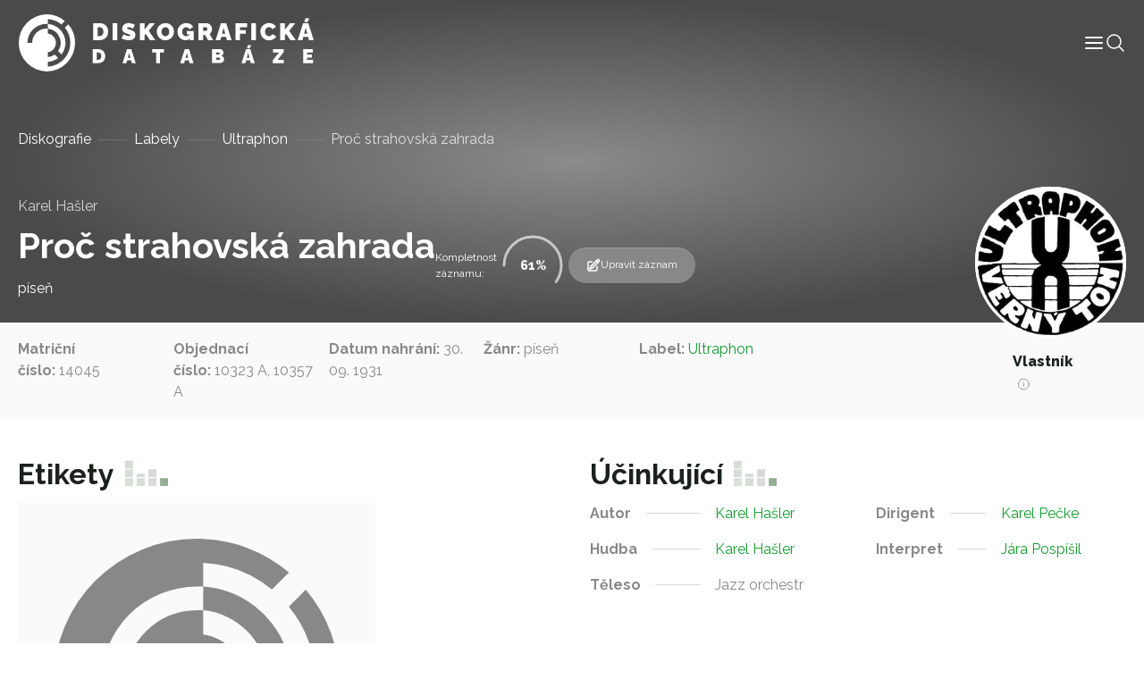

--- FILE ---
content_type: text/html; charset=UTF-8
request_url: https://diskografie.nm.cz/nahravky/proc-strahovska-zahrada/
body_size: 9335
content:
<!doctype html>
<html lang="cs">

<head>
	<meta charset="UTF-8">
	<meta name="viewport" content="width=device-width, initial-scale=1, shrink-to-fit=no">
	<meta http-equiv="X-UA-Compatible" content="IE=edge">
	<link rel="profile" href="https://gmpg.org/xfn/11">
  <!-- Google tag (gtag.js) -->
  <script async src="https://www.googletagmanager.com/gtag/js?id=G-C3H4XWLWKP"></script>
  <script>
    window.dataLayer = window.dataLayer || [];
    function gtag(){dataLayer.push(arguments);}
    gtag('js', new Date());

    gtag('config', 'G-C3H4XWLWKP');
  </script>
	<meta name='robots' content='index, follow, max-image-preview:large, max-snippet:-1, max-video-preview:-1' />

	<!-- This site is optimized with the Yoast SEO plugin v19.6.1 - https://yoast.com/wordpress/plugins/seo/ -->
	<title>Proč strahovská zahrada - Diskografická databáze</title>
	<link rel="canonical" href="https://diskografie.nm.cz/nahravky/proc-strahovska-zahrada/" />
	<meta property="og:locale" content="cs_CZ" />
	<meta property="og:type" content="article" />
	<meta property="og:title" content="Proč strahovská zahrada - Diskografická databáze" />
	<meta property="og:url" content="https://diskografie.nm.cz/nahravky/proc-strahovska-zahrada/" />
	<meta property="og:site_name" content="Diskografická databáze" />
	<meta property="article:modified_time" content="2022-12-09T13:06:58+00:00" />
	<meta name="twitter:card" content="summary_large_image" />
	<script type="application/ld+json" class="yoast-schema-graph">{"@context":"https://schema.org","@graph":[{"@type":"WebPage","@id":"https://diskografie.nm.cz/nahravky/proc-strahovska-zahrada/","url":"https://diskografie.nm.cz/nahravky/proc-strahovska-zahrada/","name":"Proč strahovská zahrada - Diskografická databáze","isPartOf":{"@id":"https://diskografie.nm.cz/#website"},"datePublished":"2022-12-09T08:47:03+00:00","dateModified":"2022-12-09T13:06:58+00:00","breadcrumb":{"@id":"https://diskografie.nm.cz/nahravky/proc-strahovska-zahrada/#breadcrumb"},"inLanguage":"cs","potentialAction":[{"@type":"ReadAction","target":["https://diskografie.nm.cz/nahravky/proc-strahovska-zahrada/"]}]},{"@type":"BreadcrumbList","@id":"https://diskografie.nm.cz/nahravky/proc-strahovska-zahrada/#breadcrumb","itemListElement":[{"@type":"ListItem","position":1,"name":"Diskografie","item":"https://diskografie.nm.cz/"},{"@type":"ListItem","position":2,"name":"Labely","item":"https://diskografie.nm.cz/labely/"},{"@type":"ListItem","position":3,"name":"Ultraphon","item":"https://diskografie.nm.cz/labely/ultraphon/"},{"@type":"ListItem","position":4,"name":"Proč strahovská zahrada"}]},{"@type":"WebSite","@id":"https://diskografie.nm.cz/#website","url":"https://diskografie.nm.cz/","name":"Diskografická databáze","description":"","publisher":{"@id":"https://diskografie.nm.cz/#organization"},"potentialAction":[{"@type":"SearchAction","target":{"@type":"EntryPoint","urlTemplate":"https://diskografie.nm.cz/?s={search_term_string}"},"query-input":"required name=search_term_string"}],"inLanguage":"cs"},{"@type":"Organization","@id":"https://diskografie.nm.cz/#organization","name":"Diskografická databáze","url":"https://diskografie.nm.cz/","sameAs":[],"logo":{"@type":"ImageObject","inLanguage":"cs","@id":"https://diskografie.nm.cz/#/schema/logo/image/","url":"https://diskografie.nm.cz/wp-content/uploads/2022/10/nddb-logo.svg","contentUrl":"https://diskografie.nm.cz/wp-content/uploads/2022/10/nddb-logo.svg","caption":"Diskografická databáze"},"image":{"@id":"https://diskografie.nm.cz/#/schema/logo/image/"}}]}</script>
	<!-- / Yoast SEO plugin. -->


<link rel='dns-prefetch' href='//fonts.googleapis.com' />
<link rel="alternate" type="application/rss+xml" title="Diskografická databáze &raquo; RSS zdroj" href="https://diskografie.nm.cz/feed/" />
<link rel="alternate" type="application/rss+xml" title="Diskografická databáze &raquo; RSS komentářů" href="https://diskografie.nm.cz/comments/feed/" />
<link rel="preconnect" href="https://fonts.googleapis.com">
<link rel="preconnect" href="https://fonts.gstatic.com" crossorigin>
<style id='wp-img-auto-sizes-contain-inline-css' type='text/css'>
img:is([sizes=auto i],[sizes^="auto," i]){contain-intrinsic-size:3000px 1500px}
/*# sourceURL=wp-img-auto-sizes-contain-inline-css */
</style>
<style id='classic-theme-styles-inline-css' type='text/css'>
/*! This file is auto-generated */
.wp-block-button__link{color:#fff;background-color:#32373c;border-radius:9999px;box-shadow:none;text-decoration:none;padding:calc(.667em + 2px) calc(1.333em + 2px);font-size:1.125em}.wp-block-file__button{background:#32373c;color:#fff;text-decoration:none}
/*# sourceURL=/wp-includes/css/classic-themes.min.css */
</style>
<link rel='stylesheet' id='google-fonts-css' href='//fonts.googleapis.com/css2?family=Raleway%3Awght%40400%3B500%3B600%3B700%3B800&#038;display=swap&#038;ver=0.10' type='text/css' media='all' />
<link rel='stylesheet' id='nddb-styles-css' href='https://diskografie.nm.cz/wp-content/themes/nddb/dist/css/style.min.css?ver=0.10' type='text/css' media='all' />
<link rel="icon" href="https://diskografie.nm.cz/wp-content/uploads/2022/11/cropped-favicon-32x32.png" sizes="32x32" />
<link rel="icon" href="https://diskografie.nm.cz/wp-content/uploads/2022/11/cropped-favicon-192x192.png" sizes="192x192" />
<link rel="apple-touch-icon" href="https://diskografie.nm.cz/wp-content/uploads/2022/11/cropped-favicon-180x180.png" />
<meta name="msapplication-TileImage" content="https://diskografie.nm.cz/wp-content/uploads/2022/11/cropped-favicon-270x270.png" />
<style id='global-styles-inline-css' type='text/css'>
:root{--wp--preset--aspect-ratio--square: 1;--wp--preset--aspect-ratio--4-3: 4/3;--wp--preset--aspect-ratio--3-4: 3/4;--wp--preset--aspect-ratio--3-2: 3/2;--wp--preset--aspect-ratio--2-3: 2/3;--wp--preset--aspect-ratio--16-9: 16/9;--wp--preset--aspect-ratio--9-16: 9/16;--wp--preset--color--black: #000000;--wp--preset--color--cyan-bluish-gray: #abb8c3;--wp--preset--color--white: #ffffff;--wp--preset--color--pale-pink: #f78da7;--wp--preset--color--vivid-red: #cf2e2e;--wp--preset--color--luminous-vivid-orange: #ff6900;--wp--preset--color--luminous-vivid-amber: #fcb900;--wp--preset--color--light-green-cyan: #7bdcb5;--wp--preset--color--vivid-green-cyan: #00d084;--wp--preset--color--pale-cyan-blue: #8ed1fc;--wp--preset--color--vivid-cyan-blue: #0693e3;--wp--preset--color--vivid-purple: #9b51e0;--wp--preset--gradient--vivid-cyan-blue-to-vivid-purple: linear-gradient(135deg,rgb(6,147,227) 0%,rgb(155,81,224) 100%);--wp--preset--gradient--light-green-cyan-to-vivid-green-cyan: linear-gradient(135deg,rgb(122,220,180) 0%,rgb(0,208,130) 100%);--wp--preset--gradient--luminous-vivid-amber-to-luminous-vivid-orange: linear-gradient(135deg,rgb(252,185,0) 0%,rgb(255,105,0) 100%);--wp--preset--gradient--luminous-vivid-orange-to-vivid-red: linear-gradient(135deg,rgb(255,105,0) 0%,rgb(207,46,46) 100%);--wp--preset--gradient--very-light-gray-to-cyan-bluish-gray: linear-gradient(135deg,rgb(238,238,238) 0%,rgb(169,184,195) 100%);--wp--preset--gradient--cool-to-warm-spectrum: linear-gradient(135deg,rgb(74,234,220) 0%,rgb(151,120,209) 20%,rgb(207,42,186) 40%,rgb(238,44,130) 60%,rgb(251,105,98) 80%,rgb(254,248,76) 100%);--wp--preset--gradient--blush-light-purple: linear-gradient(135deg,rgb(255,206,236) 0%,rgb(152,150,240) 100%);--wp--preset--gradient--blush-bordeaux: linear-gradient(135deg,rgb(254,205,165) 0%,rgb(254,45,45) 50%,rgb(107,0,62) 100%);--wp--preset--gradient--luminous-dusk: linear-gradient(135deg,rgb(255,203,112) 0%,rgb(199,81,192) 50%,rgb(65,88,208) 100%);--wp--preset--gradient--pale-ocean: linear-gradient(135deg,rgb(255,245,203) 0%,rgb(182,227,212) 50%,rgb(51,167,181) 100%);--wp--preset--gradient--electric-grass: linear-gradient(135deg,rgb(202,248,128) 0%,rgb(113,206,126) 100%);--wp--preset--gradient--midnight: linear-gradient(135deg,rgb(2,3,129) 0%,rgb(40,116,252) 100%);--wp--preset--font-size--small: 13px;--wp--preset--font-size--medium: 20px;--wp--preset--font-size--large: 36px;--wp--preset--font-size--x-large: 42px;--wp--preset--spacing--20: 0.44rem;--wp--preset--spacing--30: 0.67rem;--wp--preset--spacing--40: 1rem;--wp--preset--spacing--50: 1.5rem;--wp--preset--spacing--60: 2.25rem;--wp--preset--spacing--70: 3.38rem;--wp--preset--spacing--80: 5.06rem;--wp--preset--shadow--natural: 6px 6px 9px rgba(0, 0, 0, 0.2);--wp--preset--shadow--deep: 12px 12px 50px rgba(0, 0, 0, 0.4);--wp--preset--shadow--sharp: 6px 6px 0px rgba(0, 0, 0, 0.2);--wp--preset--shadow--outlined: 6px 6px 0px -3px rgb(255, 255, 255), 6px 6px rgb(0, 0, 0);--wp--preset--shadow--crisp: 6px 6px 0px rgb(0, 0, 0);}:where(.is-layout-flex){gap: 0.5em;}:where(.is-layout-grid){gap: 0.5em;}body .is-layout-flex{display: flex;}.is-layout-flex{flex-wrap: wrap;align-items: center;}.is-layout-flex > :is(*, div){margin: 0;}body .is-layout-grid{display: grid;}.is-layout-grid > :is(*, div){margin: 0;}:where(.wp-block-columns.is-layout-flex){gap: 2em;}:where(.wp-block-columns.is-layout-grid){gap: 2em;}:where(.wp-block-post-template.is-layout-flex){gap: 1.25em;}:where(.wp-block-post-template.is-layout-grid){gap: 1.25em;}.has-black-color{color: var(--wp--preset--color--black) !important;}.has-cyan-bluish-gray-color{color: var(--wp--preset--color--cyan-bluish-gray) !important;}.has-white-color{color: var(--wp--preset--color--white) !important;}.has-pale-pink-color{color: var(--wp--preset--color--pale-pink) !important;}.has-vivid-red-color{color: var(--wp--preset--color--vivid-red) !important;}.has-luminous-vivid-orange-color{color: var(--wp--preset--color--luminous-vivid-orange) !important;}.has-luminous-vivid-amber-color{color: var(--wp--preset--color--luminous-vivid-amber) !important;}.has-light-green-cyan-color{color: var(--wp--preset--color--light-green-cyan) !important;}.has-vivid-green-cyan-color{color: var(--wp--preset--color--vivid-green-cyan) !important;}.has-pale-cyan-blue-color{color: var(--wp--preset--color--pale-cyan-blue) !important;}.has-vivid-cyan-blue-color{color: var(--wp--preset--color--vivid-cyan-blue) !important;}.has-vivid-purple-color{color: var(--wp--preset--color--vivid-purple) !important;}.has-black-background-color{background-color: var(--wp--preset--color--black) !important;}.has-cyan-bluish-gray-background-color{background-color: var(--wp--preset--color--cyan-bluish-gray) !important;}.has-white-background-color{background-color: var(--wp--preset--color--white) !important;}.has-pale-pink-background-color{background-color: var(--wp--preset--color--pale-pink) !important;}.has-vivid-red-background-color{background-color: var(--wp--preset--color--vivid-red) !important;}.has-luminous-vivid-orange-background-color{background-color: var(--wp--preset--color--luminous-vivid-orange) !important;}.has-luminous-vivid-amber-background-color{background-color: var(--wp--preset--color--luminous-vivid-amber) !important;}.has-light-green-cyan-background-color{background-color: var(--wp--preset--color--light-green-cyan) !important;}.has-vivid-green-cyan-background-color{background-color: var(--wp--preset--color--vivid-green-cyan) !important;}.has-pale-cyan-blue-background-color{background-color: var(--wp--preset--color--pale-cyan-blue) !important;}.has-vivid-cyan-blue-background-color{background-color: var(--wp--preset--color--vivid-cyan-blue) !important;}.has-vivid-purple-background-color{background-color: var(--wp--preset--color--vivid-purple) !important;}.has-black-border-color{border-color: var(--wp--preset--color--black) !important;}.has-cyan-bluish-gray-border-color{border-color: var(--wp--preset--color--cyan-bluish-gray) !important;}.has-white-border-color{border-color: var(--wp--preset--color--white) !important;}.has-pale-pink-border-color{border-color: var(--wp--preset--color--pale-pink) !important;}.has-vivid-red-border-color{border-color: var(--wp--preset--color--vivid-red) !important;}.has-luminous-vivid-orange-border-color{border-color: var(--wp--preset--color--luminous-vivid-orange) !important;}.has-luminous-vivid-amber-border-color{border-color: var(--wp--preset--color--luminous-vivid-amber) !important;}.has-light-green-cyan-border-color{border-color: var(--wp--preset--color--light-green-cyan) !important;}.has-vivid-green-cyan-border-color{border-color: var(--wp--preset--color--vivid-green-cyan) !important;}.has-pale-cyan-blue-border-color{border-color: var(--wp--preset--color--pale-cyan-blue) !important;}.has-vivid-cyan-blue-border-color{border-color: var(--wp--preset--color--vivid-cyan-blue) !important;}.has-vivid-purple-border-color{border-color: var(--wp--preset--color--vivid-purple) !important;}.has-vivid-cyan-blue-to-vivid-purple-gradient-background{background: var(--wp--preset--gradient--vivid-cyan-blue-to-vivid-purple) !important;}.has-light-green-cyan-to-vivid-green-cyan-gradient-background{background: var(--wp--preset--gradient--light-green-cyan-to-vivid-green-cyan) !important;}.has-luminous-vivid-amber-to-luminous-vivid-orange-gradient-background{background: var(--wp--preset--gradient--luminous-vivid-amber-to-luminous-vivid-orange) !important;}.has-luminous-vivid-orange-to-vivid-red-gradient-background{background: var(--wp--preset--gradient--luminous-vivid-orange-to-vivid-red) !important;}.has-very-light-gray-to-cyan-bluish-gray-gradient-background{background: var(--wp--preset--gradient--very-light-gray-to-cyan-bluish-gray) !important;}.has-cool-to-warm-spectrum-gradient-background{background: var(--wp--preset--gradient--cool-to-warm-spectrum) !important;}.has-blush-light-purple-gradient-background{background: var(--wp--preset--gradient--blush-light-purple) !important;}.has-blush-bordeaux-gradient-background{background: var(--wp--preset--gradient--blush-bordeaux) !important;}.has-luminous-dusk-gradient-background{background: var(--wp--preset--gradient--luminous-dusk) !important;}.has-pale-ocean-gradient-background{background: var(--wp--preset--gradient--pale-ocean) !important;}.has-electric-grass-gradient-background{background: var(--wp--preset--gradient--electric-grass) !important;}.has-midnight-gradient-background{background: var(--wp--preset--gradient--midnight) !important;}.has-small-font-size{font-size: var(--wp--preset--font-size--small) !important;}.has-medium-font-size{font-size: var(--wp--preset--font-size--medium) !important;}.has-large-font-size{font-size: var(--wp--preset--font-size--large) !important;}.has-x-large-font-size{font-size: var(--wp--preset--font-size--x-large) !important;}
/*# sourceURL=global-styles-inline-css */
</style>
</head>

<body class="wp-singular nahravky-template-default single single-nahravky postid-17288 wp-custom-logo wp-theme-nddb"> 

<div id="site-wrapper" class="d-flex flex-column min-vh-100">

	<header class="compensate-for-scrollbar" data-header>

		<nav class="container-xxl position-relative d-flex align-items-center justify-content-between gap-3 gap-lg-0">

	<a href="https://diskografie.nm.cz/" class="custom-logo-link" rel="home"><img src="https://diskografie.nm.cz/wp-content/uploads/2022/10/nddb-logo.svg" class="custom-logo" alt="Diskografická databáze" decoding="async" /></a>
	<div class="header-content-wrapper">
		<div class="header-content d-flex flex-wrap align-items-center gap-6">
			<div class="menu-wrapper" data-menu>
				<ul id="menu-hlavni-menu" class="menu">        
        <li class="menu-item menu-item-type-post_type menu-item-object-page top-level">

        <a class="menu-link" title="Informace" href="https://diskografie.nm.cz/o-projektu/">
            <span class="menu-text">
                Informace            </span>
            
            
        </a>

        </li>
        
        <li class="menu-item menu-item-type-post_type_archive menu-item-object-labely top-level">

        <a class="menu-link" title="Labely" href="https://diskografie.nm.cz/labely/">
            <span class="menu-text">
                Labely            </span>
            
            
        </a>

        </li>
        
        <li class="menu-item menu-item-type-post_type_archive menu-item-object-diskografie top-level">

        <a class="menu-link" title="Diskografie" href="https://diskografie.nm.cz/diskografie/">
            <span class="menu-text">
                Diskografie            </span>
            
            
        </a>

        </li>
        
        <li class="menu-item menu-item-type-post_type_archive menu-item-object-slovnik-pojmu top-level">

        <a class="menu-link" title="Slovník pojmů" href="https://diskografie.nm.cz/slovnik-pojmu/">
            <span class="menu-text">
                Slovník pojmů            </span>
            
            
        </a>

        </li>
        
        <li class="menu-item menu-item-type-post_type_archive menu-item-object-osoby top-level">

        <a class="menu-link" title="Osoby" href="https://diskografie.nm.cz/osoby/">
            <span class="menu-text">
                Osoby            </span>
            
            
        </a>

        </li>
        
        <li class="menu-item menu-item-type-post_type menu-item-object-page top-level">

        <a class="menu-link" title="Kontakt" href="https://diskografie.nm.cz/kontakt/">
            <span class="menu-text">
                Kontakt            </span>
            
            
        </a>

        </li>
</ul>
				<!-- <div class="menu-mobile-buttons">
					<a href="#" role="button">
						<i data-feather="shopping-bag" stroke-width="1"></i>
						E-shop					</a>
					<a href="#section-contact-form" role="button" data-menu-mobile-close>
						<i data-feather="send" stroke-width="1"></i>
						Kontaktujte nás					</a>
				</div> -->

			</div>

			<div class="header-icons d-flex flex-wrap gap-4">
				<div class="menu-mobile-toggle" role="button" tabindex="0" data-menu-mobile-toggle>
					<svg xmlns="http://www.w3.org/2000/svg" width="24" height="24" viewBox="0 0 24 24" fill="none" stroke="currentColor" stroke-width="2" stroke-linecap="round" stroke-linejoin="round" class="feather feather-menu" data-menu-mobile-toggle="">
    <line x1="3" y1="12" x2="21" y2="12"></line>
    <line x1="3" y1="6" x2="21" y2="6"></line>
    <line x1="3" y1="18" x2="21" y2="18"></line>
</svg>				</div>
				<div class="header-search-button icon-lg" tabindex="0" data-toggle-header-search>
					<svg xmlns="http://www.w3.org/2000/svg" fill="none" viewBox="0 0 24 24" stroke-width="1.5" stroke="currentColor">
						<path stroke-linecap="round" stroke-linejoin="round" d="M21 21l-5.197-5.197m0 0A7.5 7.5 0 105.196 5.196a7.5 7.5 0 0010.607 10.607z" />
					</svg>
				</div>
			</div>
		</div>
		
		<div class="header-search" tabindex="-1" data-header-search>
			
<form class="header-search search d-flex flex-grow-1 gap-4 gap-lg-6" action="https://diskografie.nm.cz" method="get" data-search>

	<div class="d-flex flex-grow-1">

		<input class="form-control" type="search" tabindex="-1" placeholder="Vyhledat"
			aria-label="Vyhledat" name="s">

		<button type="submit" aria-label="Vyhledat" disabled>
			<svg xmlns="http://www.w3.org/2000/svg" fill="none" viewBox="0 0 24 24" stroke-width="1.5" stroke="currentColor" class="icon-md">
					<path stroke-linecap="round" stroke-linejoin="round" d="M21 21l-5.197-5.197m0 0A7.5 7.5 0 105.196 5.196a7.5 7.5 0 0010.607 10.607z" />
			</svg>
		</button>
		
	</div>

	<div class="search-close-button" data-toggle-header-search tabindex="-1">
		<svg xmlns="http://www.w3.org/2000/svg" fill="none" viewBox="0 0 24 24" stroke-width="1.5" stroke="currentColor" class="icon-xl">
			<path stroke-linecap="round" stroke-linejoin="round" d="M6 18L18 6M6 6l12 12" />
		</svg>
	</div>

</form>
		</div>
		
	</div>

</nav>

	</header> <!-- #header-wrapper -->

	<div id="page-wrapper" class="flex-grow-1">

<main id="content">

		
			<section id="section-page-intro">

    
<div class="page-intro pt-12 mb-0">
	<!-- <img class="is-background" src="https://diskografie.nm.cz/wp-content/uploads/2022/10/vinyly-diskografie.jpg" alt="" loading="lazy" /> -->
	<div class="container">
		<div class="row justify-content-between">
			<nav class="breadcrumb mt-3"><span><span><a href="https://diskografie.nm.cz/">Diskografie</a>  <span><a href="https://diskografie.nm.cz/labely/">Labely</a>  <span><a href="https://diskografie.nm.cz/labely/ultraphon/">Ultraphon</a>  <span class="breadcrumb_last" aria-current="page">Proč strahovská zahrada</span></span></span></span></span></nav>			<div class="col-10 col-lg-10 d-flex flex-column align-items-start flex-lg-row align-items-lg-end gap-2 gap-lg-8 mb-4">
				<div>
																<p class="t3 mb-0 opacity-75">
															<a href="https://diskografie.nm.cz/osoby/karel-hasler/">
									Karel Hašler								</a>
													</p>
										<h1 class="display-4 text-white mb-0" id="nazev_zaznamu_val">Proč strahovská zahrada</h1>
											<p class="t3 text-light-gray mb-0 mt-1" id="podtitul_val">píseň</p>
									</div>
				<div class="d-flex flex-wrap align-items-center gap-6">
											<div class="record-progress d-flex flex-wrap align-items-center gap-2" data-progress="62" data-record-progress>
							<span class="t5 text-off-white w-min">Kompletnost záznamu:</span>
							<div class="progress-circle">
								<span class="progress-number" data-progress-number>62</span>
																<svg
								class="progress-ring"
								width="80"
								height="80">
									<circle
									class="progress-ring"
									stroke="currentColor"
									stroke-width="3"
									fill="none"
									r="32"
									cx="40"
									cy="40"
									stroke-dasharray="201.06 201.06"
									stroke-dashoffset="201.06"
									/>
								</svg>
							</div>
						</div>
																<a class="record-edit-btn btn btn-sm" data-bs-toggle="modal" data-bs-target="#contactForm">
							<svg xmlns="http://www.w3.org/2000/svg" fill="none" viewBox="0 0 24 24" stroke-width="1.5" stroke="currentColor" class="icon-md">
								<path stroke-linecap="round" stroke-linejoin="round" d="M16.862 4.487l1.687-1.688a1.875 1.875 0 112.652 2.652L10.582 16.07a4.5 4.5 0 01-1.897 1.13L6 18l.8-2.685a4.5 4.5 0 011.13-1.897l8.932-8.931zm0 0L19.5 7.125M18 14v4.75A2.25 2.25 0 0115.75 21H5.25A2.25 2.25 0 013 18.75V8.25A2.25 2.25 0 015.25 6H10" />
							</svg>
							Upravit záznam						</a>
						<div class="modal fade" id="contactForm" tabindex="-1" aria-labelledby="contactFormLabel" aria-hidden="true">
							<div class="modal-dialog modal-lg">
								<div class="modal-content">
									<div class="modal-header">
										<h2 class="modal-title h4" id="contactFormLabel">Navrhnout úpravu záznamu</h5>
										<button type="button" class="btn-close" data-bs-dismiss="modal" aria-label="Close">
            								<svg xmlns="http://www.w3.org/2000/svg" fill="none" viewBox="0 0 24 24" stroke-width="1.5" stroke="currentColor">
  <path stroke-linecap="round" stroke-linejoin="round" d="M6 18L18 6M6 6l12 12" />
</svg>
										</button>
									</div>
									<div class="modal-body overflow-hidden pt-0">
										
<script>
// Translatable error messages
const formMessages = {
    successfulSubmit: 'Zpráva byla úspěšně odeslána.', 
    errorSubmit: 'Před odesláním formuláře opravte chyby.', 
    required: {
        default: 'Toto pole je povinné.',
        select: 'Výběr je povinný.',
        email: 'E-mail je povinný.',
        tel: 'Telefon je povinný.',
        textarea: 'Zpráva je povinná.',
        gdpr: 'Souhlas je povinný.',
        file: 'Soubor je povinný.'
    },
    email: 'E-mail nemá správný tvar.',
};
</script>


<form class="contact-form" data-has-validation>
    <div class="form-fields z-0 mt-6">
                    <div class="field row-cols-2"  data-required data-type="text"   data-field>
    <input type="text"  id="name" name="name" data-required aria-required="true"  placeholder=" "></input>

    
            <label for="name">Vaše jméno</label>
    
    
    
            </div>
                    <div class="field row-cols-2"  data-required data-type="email"   data-field>
    <input type="email"  id="email" name="email" data-required aria-required="true"  placeholder=" "></input>

    
            <label for="email">Váš e-mail</label>
    
    
    
            </div>
                    <div class="field full-width"  data-required data-type="text"   data-field>
    <input type="text"  id="nazev_zaznamu" name="nazev_zaznamu" data-required aria-required="true"  placeholder=" "></input>

    
            <label for="nazev_zaznamu">Název záznamu</label>
    
    
    
            </div>
                    <div class="field row-cols-2"   data-type="text"   data-field>
    <input type="text"  id="podtitul" name="podtitul"   placeholder=" "></input>

    
            <label for="podtitul">Podtitul</label>
    
    
    
            </div>
                    <div class="field row-cols-2"   data-type="text"   data-field>
    <input type="text"  id="zanr" name="zanr"   placeholder=" "></input>

    
            <label for="zanr">Žánr</label>
    
    
    
            </div>
                    <div class="field row-cols-2"   data-type="text"   data-field>
    <input type="text"  id="matricni_cislo" name="matricni_cislo"   placeholder=" "></input>

    
            <label for="matricni_cislo">Matriční číslo</label>
    
    
    
            </div>
                    <div class="field row-cols-2"   data-type="text"   data-field>
    <input type="text"  id="objednaci_cislo" name="objednaci_cislo"   placeholder=" "></input>

    
            <label for="objednaci_cislo">Objednací číslo</label>
    
    
    
            </div>
                    <div class="field row-cols-2"   data-type="text"   data-field>
    <input type="text"  id="label" name="label"   placeholder=" "></input>

    
            <label for="label">Label</label>
    
    
    
            </div>
                    <div class="field row-cols-2"   data-type="text"   data-field>
    <input type="text"  id="reedice" name="reedice"   placeholder=" "></input>

    
            <label for="reedice">Reedice</label>
    
    
    
            </div>
                    <div class="field row-cols-2"   data-type="text"   data-field>
    <input type="text"  id="typ_nosice" name="typ_nosice"   placeholder=" "></input>

    
            <label for="typ_nosice">Typ nosiče</label>
    
    
    
            </div>
                    <div class="field row-cols-2"   data-type="text"   data-field>
    <input type="text"  id="fyzicke_parametry" name="fyzicke_parametry"   placeholder=" "></input>

    
            <label for="fyzicke_parametry">Fyzické parametry</label>
    
    
    
            </div>
                    <div class="field row-cols-2"   data-type="text"   data-field>
    <input type="text"  id="misto_vydani" name="misto_vydani"   placeholder=" "></input>

    
            <label for="misto_vydani">Místo vydání</label>
    
    
    
            </div>
                    <div class="field row-cols-2"   data-type="text"   data-field>
    <input type="text"  id="datum_vydani" name="datum_vydani"   placeholder=" "></input>

    
            <label for="datum_vydani">Datum vydání</label>
    
    
    
            </div>
                    <div class="field row-cols-2"   data-type="text"   data-field>
    <input type="text"  id="vlastnik_nahravky" name="vlastnik_nahravky"   placeholder=" "></input>

    
            <label for="vlastnik_nahravky">Vlastník nahrávky</label>
    
    
    
            </div>
                    <div class="field row-cols-2"   data-type="text"   data-field>
    <input type="text"  id="dedikace" name="dedikace"   placeholder=" "></input>

    
            <label for="dedikace">Dedikace</label>
    
    
    
            </div>
                    <div class="field row-cols-2"   data-type="text"   data-field>
    <input type="text"  id="autor" name="autor"   placeholder=" "></input>

    
            <label for="autor">Autor</label>
    
    
    
            </div>
                    <div class="field row-cols-2"   data-type="text"   data-field>
    <input type="text"  id="hudba" name="hudba"   placeholder=" "></input>

    
            <label for="hudba">Hudba</label>
    
    
    
            </div>
                    <div class="field row-cols-2"   data-type="text"   data-field>
    <input type="text"  id="dirigent" name="dirigent"   placeholder=" "></input>

    
            <label for="dirigent">Dirigent</label>
    
    
    
            </div>
                    <div class="field row-cols-2"   data-type="text"   data-field>
    <input type="text"  id="interpret" name="interpret"   placeholder=" "></input>

    
            <label for="interpret">Interpret</label>
    
    
    
            </div>
                    <div class="field row-cols-2"   data-type="text"   data-field>
    <input type="text"  id="nastroje_hlasy" name="nastroje_hlasy"   placeholder=" "></input>

    
            <label for="nastroje_hlasy">Nástroje/hlasy</label>
    
    
    
            </div>
                    <div class="field row-cols-2"   data-type="text"   data-field>
    <input type="text"  id="teleso" name="teleso"   placeholder=" "></input>

    
            <label for="teleso">Těleso</label>
    
    
    
            </div>
                <div class="field full-width">
        <label>Etiketa</label>
        </div>
        <div class="field full-width">
        <input type="file" id="etiketa" name="etiketa" placeholder=" ">
        </div>
    </div>
    <div class="d-flex flex-wrap justify-content-between align-items-center w-100 mt-4 gap-4">
        <div class="field"  data-required data-type="checkbox"   data-field>
    <input type="checkbox"  id="gdpr" name="gdpr" data-required aria-required="true"  value='gdpr'placeholder=" "></input>

            <div class="check">
            <svg xmlns="http://www.w3.org/2000/svg" viewBox="0 0 17 12" fill="none" stroke="currentColor" stroke-linecap="round" stroke-linejoin="round">
  <path d="m16.5.5-11 11-5-5"/>
</svg>        </div>
    
            <label for="gdpr">Souhlasím s podmínkami <a class="body-link" href="" target="_blank"> ochrany osobních údajů.</a></label>
    
    
    
            </div>
        <button class="btn btn-primary">
            Odeslat formulář            <svg xmlns="http://www.w3.org/2000/svg" width="12px" height="24px" viewBox="0 0 12 24" fill="none" stroke="currentColor" stroke-width="1" stroke-linecap="round" stroke-linejoin="round">
    <polyline points="0,24 12,12 0,0 "></polyline>
</svg>        </button>
    </div>
    <div class="form-loader" data-form-loader>
        <div class="form-spinner d-flex justify-content-center align-items-center flex-grow-1" data-form-spinner>
            <svg viewBox="24 24 48 48">
                <circle cx="48" cy="48" r="20" fill="none" stroke-width="2" stroke-linecap="round" stroke-miterlimit="10" />
            </svg>
        </div>
        <div class="form-check d-flex justify-content-center align-items-center flex-grow-1">
            <svg viewBox="0 0 24 24" width="24" height="24" stroke="currentColor" stroke-width="2"
                fill="none" stroke-linecap="round" stroke-linejoin="round">
                <polyline stroke-dashoffset="-64" stroke-dasharray="64" points="20 6 9 17 4 12">
                </polyline>
            </svg>
        </div>
        <div class="form-x d-flex justify-content-center align-items-center flex-grow-1">
            <svg viewBox="0 0 24 24" width="24" height="24" stroke="currentColor" stroke-width="2" fill="none" stroke-linecap="round" stroke-linejoin="round">
                <line stroke-dashoffset="-64" stroke-dasharray="64" x1="18" y1="6" x2="6" y2="18"></line>
                <line stroke-dashoffset="64" stroke-dasharray="64" x1="6" y1="6" x2="18" y2="18"></line>
            </svg>
        </div>
    </div>
</form>
<script src="https://cdnjs.cloudflare.com/ajax/libs/jquery/3.6.2/jquery.min.js" integrity="sha512-tWHlutFnuG0C6nQRlpvrEhE4QpkG1nn2MOUMWmUeRePl4e3Aki0VB6W1v3oLjFtd0hVOtRQ9PHpSfN6u6/QXkQ==" crossorigin="anonymous" referrerpolicy="no-referrer"></script>
<script>
jQuery(document).ready(function() {
    jQuery("#name").val(jQuery("#name_val").text());jQuery("#email").val(jQuery("#email_val").text());jQuery("#nazev_zaznamu").val(jQuery("#nazev_zaznamu_val").text());jQuery("#podtitul").val(jQuery("#podtitul_val").text());jQuery("#zanr").val(jQuery("#zanr_val").text());jQuery("#matricni_cislo").val(jQuery("#matricni_cislo_val").text());jQuery("#objednaci_cislo").val(jQuery("#objednaci_cislo_val").text());jQuery("#label").val(jQuery("#label_val").text());jQuery("#reedice").val(jQuery("#reedice_val").text());jQuery("#typ_nosice").val(jQuery("#typ_nosice_val").text());jQuery("#fyzicke_parametry").val(jQuery("#fyzicke_parametry_val").text());jQuery("#misto_vydani").val(jQuery("#misto_vydani_val").text());jQuery("#datum_vydani").val(jQuery("#datum_vydani_val").text());jQuery("#vlastnik_nahravky").val(jQuery("#vlastnik_nahravky_val").text());jQuery("#dedikace").val(jQuery("#dedikace_val").text());jQuery("#autor").val(jQuery("#autor_val").text());jQuery("#hudba").val(jQuery("#hudba_val").text());jQuery("#dirigent").val(jQuery("#dirigent_val").text());jQuery("#interpret").val(jQuery("#interpret_val").text());jQuery("#nastroje_hlasy").val(jQuery("#nastroje_hlasy_val").text());jQuery("#teleso").val(jQuery("#teleso_val").text());});
</script>									</div>
								</div>
							</div>
						</div>
									</div>
			</div>
							<div class="col-2 d-flex flex-col align-items-lg-end justify-content-start justify-content-lg-end ps-0 ps-lg-4 z-10">
					<div class="position-relative">
						<div class="page-intro-gallery d-flex">
																																		<a class="gallery-image" href="https://diskografie.nm.cz/wp-content/uploads/2022/09/L-219041-1430381459-6400-1.jpg" data-fancybox="gallery" data-caption="Logo Ultraphonu">
											<img width="480" height="478" src="https://diskografie.nm.cz/wp-content/uploads/2022/09/L-219041-1430381459-6400-1.jpg" class="attachment-full size-full" alt="" decoding="async" fetchpriority="high" srcset="https://diskografie.nm.cz/wp-content/uploads/2022/09/L-219041-1430381459-6400-1.jpg 480w, https://diskografie.nm.cz/wp-content/uploads/2022/09/L-219041-1430381459-6400-1-300x300.jpg 300w, https://diskografie.nm.cz/wp-content/uploads/2022/09/L-219041-1430381459-6400-1-150x150.jpg 150w" sizes="(max-width: 480px) 100vw, 480px" />										</a>
																														</div>
													<div class="record-owner d-none d-lg-block" data-tooltip data-tippy-content="Záznam zpracoval Gabriel Gössel" data-tippy-placement="bottom">Vlastník</div>
											</div>
				</div>
					</div>
	</div>
</div>

</section>

<section id="section-record-bar">

    
<div class="record-bar bar bg-light z-0">
    <div class="container">
        <div class="row">
                        <div class="col-lg-10 data-grid-6 data-grid py-3">
                                    <span >
                        <b>Matriční číslo:&nbsp;</b><span id="matricni_cislo_val">14045</span>
                    </span>
                                                    <span >
                        <b>Objednací číslo:&nbsp;</b><span id="objednaci_cislo_val">10323 A, 10357 A</span>
                    </span>
                                                                    <span >
                        <b>Datum nahrání:&nbsp;</b><span id="datum_vydani_val">30. 09. 1931</span>
                    </span>
                                                                    <span >
                        <b>Žánr:&nbsp;</b><span class="t3 text-light-gray mb-0 mt-1"><span id="zanr_val">píseň</span></span>
                    </span>
                                                    <span >
                        <b>Label:&nbsp;</b><span id="label_val"><a href="https://diskografie.nm.cz/labely/ultraphon/">Ultraphon</a></span>
                    </span>
                                                                                    <span class="d-block d-lg-none" >
                        <b>Vlastník:&nbsp;</b><span id="vlastnik_nahravky_val">Záznam zpracoval Gabriel Gössel</span>
                    </span>
                            </div>
        </div>
    </div>
</div>
</section>

<section id="section-record-content">

    
<div class="container py-6">
    <div class="row gy-8">
        <div class="col-lg-6">
            <div class="position-relative">
                <h2>Etikety</h2>
                <div class="record-gallery-wrapper">
                    <div class="record-gallery d-inline-flex">
                                                    <div class="placeholder-image">
                                <svg xmlns="http://www.w3.org/2000/svg" viewBox="0 0 48 48">
  <path fill="currentColor" d="M44 24a19.94 19.94 0 0 1-4.73 12.91 20.23 20.23 0 0 1-2.36 2.36A20 20 0 0 1 24.59 44H24a20 20 0 0 1 0-40h.58a20 20 0 0 1 12.33 4.73l-2.37 2.37a16.59 16.59 0 0 0-9.62-3.74v3.34H24A13.35 13.35 0 0 0 10.67 24H14a10 10 0 0 1 10-10h.92v-3.3a13.29 13.29 0 0 1 7.25 2.77 13.52 13.52 0 0 1 2.36 2.36 13.32 13.32 0 0 1 0 16.34l-2.38-2.38a10 10 0 0 0 0-11.58 10.17 10.17 0 0 0-2.36-2.36A9.94 9.94 0 0 0 24.92 14v3.4a6.66 6.66 0 0 1 0 13.2V34a9.94 9.94 0 0 0 4.87-1.81l2.38 2.38a13.29 13.29 0 0 1-7.25 2.77v3.34a16.59 16.59 0 0 0 9.62-3.74 17.54 17.54 0 0 0 2.36-2.36 16.62 16.62 0 0 0 0-21.08l2.37-2.37A19.94 19.94 0 0 1 44 24Z"/>
</svg>                            </div>
                                            </div>
                </div>
            </div>
        </div>
                    <div class="col-lg-6">
                <h2>Účinkující</h2>
                <div class="record-roles row gy-3">
                                                                        <span class="record-role col-lg-6">
                                <b class="record-role-title">
                                    <span class="d-inline-flex align-items-center" >Autor</span>
                                </b>
                                <span class="record-role-people" id="autor_val"><a href="https://diskografie.nm.cz/osoby/karel-hasler/">Karel Hašler</a>                                </span>
                            </span>
                                                    <span class="record-role col-lg-6">
                                <b class="record-role-title">
                                    <span class="d-inline-flex align-items-center" >Dirigent</span>
                                </b>
                                <span class="record-role-people" id="dirigent_val"><a href="https://diskografie.nm.cz/osoby/karel-pecke/">Karel Pečke</a>                                </span>
                            </span>
                                                    <span class="record-role col-lg-6">
                                <b class="record-role-title">
                                    <span class="d-inline-flex align-items-center" >Hudba</span>
                                </b>
                                <span class="record-role-people" id="hudba_val"><a href="https://diskografie.nm.cz/osoby/karel-hasler/">Karel Hašler</a>                                </span>
                            </span>
                                                    <span class="record-role col-lg-6">
                                <b class="record-role-title">
                                    <span class="d-inline-flex align-items-center" >Interpret</span>
                                </b>
                                <span class="record-role-people" id="interpret_val"><a href="https://diskografie.nm.cz/osoby/jara-pospisil/">Jára Pospíšil</a>                                </span>
                            </span>
                                                                                        <span class="record-role col-lg-6">
                            <b class="record-role-title">
                                <span class="d-inline-flex align-items-center" >Těleso</span>
                            </b>
                            <span class="record-role-people" id="teleso_val">Jazz orchestr</span>
                        </span>
                                    </div>
                
                        
            </div>
                                            <div class="col-lg-6">
                <h2>Další informace</h2>
                <div class="record-information">
                                            <span >
                            <b>Typ nosiče:&nbsp;</b><span class="t3 text-light-gray mb-0 mt-1" id="typ_nosice_val"><span>standardní gramofonová deska</span></span>
                        </span>
                                                                                                </div>
            </div>
                
        
                
                
    </div>
</div>
</section>

  
	
</main> <!-- #content -->

	</div> <!-- #page-wrapper -->

	<footer id="footer-wrapper" class="bg-dark text-light">

		<div id="footer-simple" class="py-4">
			   
	<div class="container d-flex flex-column align-items-center">
			   
		<ul id="menu-hlavni-menu-1" class="menu mb-6">        
        <li class="menu-item menu-item-type-post_type menu-item-object-page top-level">

        <a class="menu-link" title="Informace" href="https://diskografie.nm.cz/o-projektu/">
            <span class="menu-text">
                Informace            </span>
            
            
        </a>

        </li>
        
        <li class="menu-item menu-item-type-post_type_archive menu-item-object-labely top-level">

        <a class="menu-link" title="Labely" href="https://diskografie.nm.cz/labely/">
            <span class="menu-text">
                Labely            </span>
            
            
        </a>

        </li>
        
        <li class="menu-item menu-item-type-post_type_archive menu-item-object-diskografie top-level">

        <a class="menu-link" title="Diskografie" href="https://diskografie.nm.cz/diskografie/">
            <span class="menu-text">
                Diskografie            </span>
            
            
        </a>

        </li>
        
        <li class="menu-item menu-item-type-post_type_archive menu-item-object-slovnik-pojmu top-level">

        <a class="menu-link" title="Slovník pojmů" href="https://diskografie.nm.cz/slovnik-pojmu/">
            <span class="menu-text">
                Slovník pojmů            </span>
            
            
        </a>

        </li>
        
        <li class="menu-item menu-item-type-post_type_archive menu-item-object-osoby top-level">

        <a class="menu-link" title="Osoby" href="https://diskografie.nm.cz/osoby/">
            <span class="menu-text">
                Osoby            </span>
            
            
        </a>

        </li>
        
        <li class="menu-item menu-item-type-post_type menu-item-object-page top-level">

        <a class="menu-link" title="Kontakt" href="https://diskografie.nm.cz/kontakt/">
            <span class="menu-text">
                Kontakt            </span>
            
            
        </a>

        </li>
</ul>
		<ul class="socialicons d-flex flex-wrap list-unstyled gap-4 m-0">

	
</ul>

		<p class="t5 text-faded-primary mt-6" style="display: none;">Software Nástroj pro verifikaci diskografických dat byl vyvinut v rámci projektu DG18P02OVV032 Nový fonograf: naslouchejme zvuku historie, který byl financován v rámci Programu na podporu aplikovaného výzkumu a vývoje národní a kulturní identity na léta 2018-2022 (NAKI II).</p>
	</div>
   
</div> <!-- #footer-simple --> 
<div id="footer-copyright" class="copyright-bar py-4">
			   
	<div class="container d-flex justify-content-center">

		<span id="nddb-signature" class="t4 text-gray">
			© Národní muzeum			2026			<span>|</span>
			<a class="text-white-50" href="" target="_blank">
				4WORKS Solutions			</a>
		</span>
   
	</div>
	
</div> <!-- #footer-copyright --> 



	</footer> <!-- #footer-wrapper -->

	<script type="speculationrules">
{"prefetch":[{"source":"document","where":{"and":[{"href_matches":"/*"},{"not":{"href_matches":["/wp-*.php","/wp-admin/*","/wp-content/uploads/*","/wp-content/*","/wp-content/plugins/*","/wp-content/themes/nddb/*","/*\\?(.+)"]}},{"not":{"selector_matches":"a[rel~=\"nofollow\"]"}},{"not":{"selector_matches":".no-prefetch, .no-prefetch a"}}]},"eagerness":"conservative"}]}
</script>
<script type="text/javascript" src="https://diskografie.nm.cz/wp-content/themes/nddb/dist/js/bootstrap.min.js?ver=0.10" id="bootstrap-bundle-js"></script>
<script type="text/javascript" src="https://diskografie.nm.cz/wp-content/themes/nddb/dist/js/scripts.min.js?ver=0.10" id="nddb-scripts-js"></script>
<script type="text/javascript" src="https://diskografie.nm.cz/wp-includes/js/jquery/jquery.js?ver=0.10" id="jquery-js"></script>

</div> <!-- #site-wrapper -->

</body>
